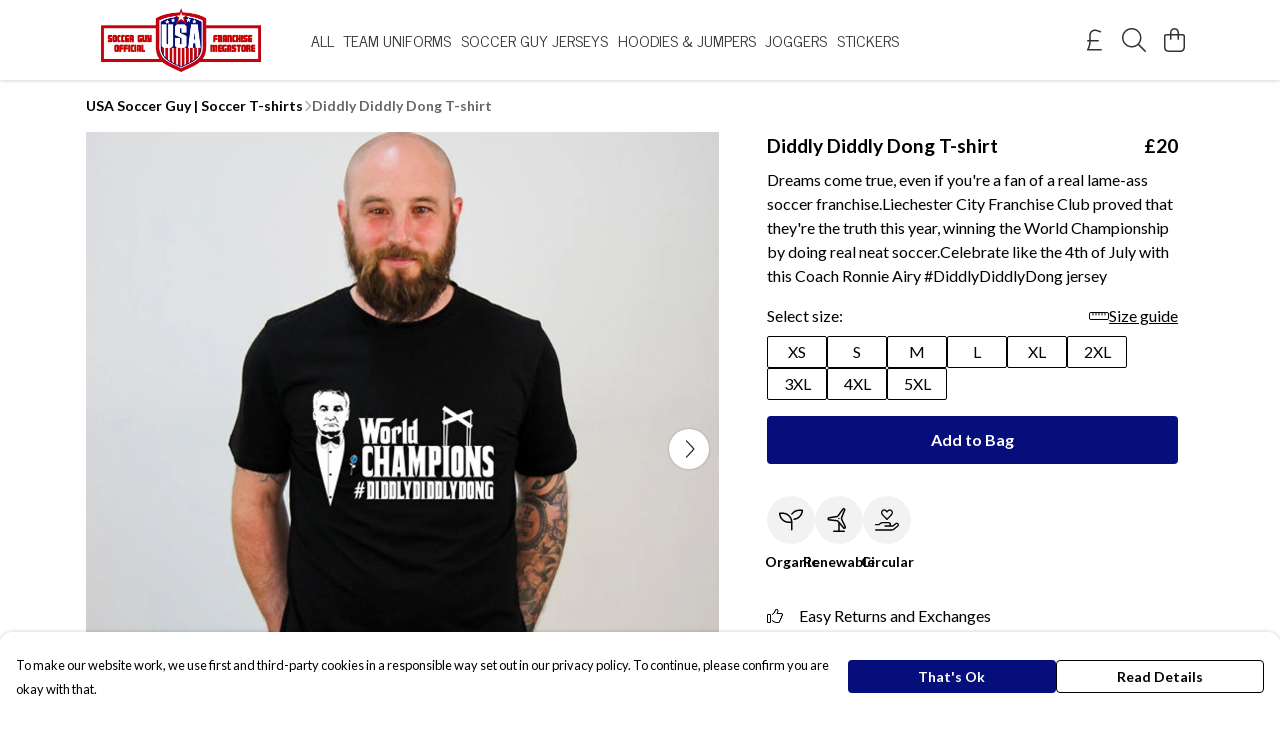

--- FILE ---
content_type: text/html
request_url: https://usasoccerguystore.com/product/diddly-diddly-dong-t-shirt/
body_size: 3077
content:
<!DOCTYPE html>
<html lang="en">
  <head>
    <meta charset="UTF-8">
    <meta name="viewport" content="width=device-width, initial-scale=1.0">
    <link id="apple-touch-icon" rel="apple-touch-icon" href="#">
    <script type="module" crossorigin="" src="/assets/index.a17a56ef.js"></script>
    <link rel="modulepreload" crossorigin="" href="/assets/vue.bccf2447.js">
    <link rel="modulepreload" crossorigin="" href="/assets/sentry.13e8e62e.js">
    <link rel="stylesheet" href="/assets/index.dca9b00c.css">
  <link rel="manifest" href="/manifest.webmanifest"><title>Diddly Diddly Dong T-shirt</title><link crossorigin="" href="https://fonts.gstatic.com" rel="preconnect"><link href="https://images.teemill.com" rel="preconnect"><link as="fetch" href="https://usasoccerguystore.com/omnis/v3/frontend/41/getStoreCoreData/json/" rel="preload"><link as="fetch" href="/omnis/v3/division/41/products/diddly-diddly-dong-t-shirt/" rel="preload"><link as="fetch" href="/omnis/v3/division/41/products/diddly-diddly-dong-t-shirt/stock/" rel="preload"><link fetchpriority="high" as="image" imagesizes="(max-width: 768px) 100vw, 1080px" imagesrcset="https://images.podos.io/572c96d8b174e5.06960680.jpg.webp?w=640&h=640&v=2 640w, https://images.podos.io/572c96d8b174e5.06960680.jpg.webp?w=1080&h=1080&v=2 1080w" href="https://images.podos.io/572c96d8b174e5.06960680.jpg.webp?w=1080&h=1080&v=2" rel="preload"><link data-vue-meta="1" href="https://usasoccerguystore.com/product/diddly-diddly-dong-t-shirt/" rel="canonical"><link rel="modulepreload" crossorigin="" href="/assets/ProductPage.011ea2e7.js"><link rel="preload" as="style" href="/assets/ProductPage.d578e97d.css"><link rel="modulepreload" crossorigin="" href="/assets/index.d5faf19e.js"><link rel="modulepreload" crossorigin="" href="/assets/AddToCartPopup.33081ac7.js"><link rel="modulepreload" crossorigin="" href="/assets/faCheck.1c3629eb.js"><link rel="modulepreload" crossorigin="" href="/assets/ProductReviewPopup.vue_vue_type_script_setup_true_lang.2179c085.js"><link rel="modulepreload" crossorigin="" href="/assets/index.23ac3528.js"><link rel="modulepreload" crossorigin="" href="/assets/faImages.75767661.js"><link rel="modulepreload" crossorigin="" href="/assets/SizeChartPopup.6fa90aba.js"><link rel="preload" as="style" href="/assets/SizeChartPopup.92291e53.css"><link rel="modulepreload" crossorigin="" href="/assets/startCase.86a80649.js"><link rel="modulepreload" crossorigin="" href="/assets/faThumbsUp.22655c13.js"><link rel="modulepreload" crossorigin="" href="/assets/faTruckFast.b83a6816.js"><link rel="modulepreload" crossorigin="" href="/assets/faTruckFast.0ecd7896.js"><link rel="modulepreload" crossorigin="" href="/assets/faClock.cdaa5e19.js"><link rel="modulepreload" crossorigin="" href="/assets/faRulerHorizontal.50d6e2dc.js"><link rel="modulepreload" crossorigin="" href="/assets/faPaintbrush.523bcc6b.js"><link rel="modulepreload" crossorigin="" href="/assets/ProductStock.78d4d260.js"><link rel="preload" as="style" href="/assets/ProductStock.e62963f7.css"><link rel="modulepreload" crossorigin="" href="/assets/faInfoCircle.d40247bf.js"><link rel="modulepreload" crossorigin="" href="/assets/EcoIcons.aab27e2e.js"><link rel="modulepreload" crossorigin="" href="/assets/faSync.23ef876f.js"><link rel="modulepreload" crossorigin="" href="/assets/faComment.b621b7c5.js"><link rel="modulepreload" crossorigin="" href="/assets/faChevronUp.550d1d42.js"><link rel="modulepreload" crossorigin="" href="/assets/ProductImageCarousel.99eba20b.js"><link rel="preload" as="style" href="/assets/ProductImageCarousel.04a3cc9e.css"><link rel="modulepreload" crossorigin="" href="/assets/faMicrochipAi.c0f9eac9.js"><link rel="modulepreload" crossorigin="" href="/assets/store.cf92bc34.js"><link rel="modulepreload" crossorigin="" href="/assets/logger.bb58204e.js"><link rel="modulepreload" crossorigin="" href="/assets/productProvider.e7211b52.js"><link rel="modulepreload" crossorigin="" href="/assets/confirm-leave-mixin.9bb137c4.js"><script>window.division_key = '41';</script><meta data-vue-meta="1" vmid="author" content="Diddly Diddly Dong T-shirt" name="author"><meta data-vue-meta="1" vmid="url" content="https://usasoccerguystore.com/product/diddly-diddly-dong-t-shirt/" name="url"><meta data-vue-meta="1" vmid="description" content="Dreams come true, even if you're a fan of a real lame-ass soccer franchise.Liechester City Franchise Club proved that they're the truth this year, win..." name="description"><meta data-vue-meta="1" vmid="og:type" content="website" property="og:type"><meta data-vue-meta="1" vmid="og:url" content="https://usasoccerguystore.com/product/diddly-diddly-dong-t-shirt/" property="og:url"><meta data-vue-meta="1" vmid="og:title" content="Diddly Diddly Dong T-shirt" property="og:title"><meta data-vue-meta="1" vmid="og:description" content="Dreams come true, even if you're a fan of a real lame-ass soccer franchise.Liechester City Franchise Club proved that they're the truth this year, win..." property="og:description"><meta data-vue-meta="1" vmid="og:image" content="https://images.podos.io/572c96d8b174e5.06960680.jpg" property="og:image"><meta vmid="og:site_name" content="USA Soccer Guy" property="og:site_name"><meta data-vue-meta="1" vmid="twitter:card" content="photo" property="twitter:card"><meta data-vue-meta="1" vmid="twitter:description" content="Dreams come true, even if you're a fan of a real lame-ass soccer franchise.Liechester City Franchise Club proved that they're the truth this year, win..." property="twitter:description"><meta data-vue-meta="1" vmid="twitter:title" content="Diddly Diddly Dong T-shirt" property="twitter:title"><meta data-vue-meta="1" vmid="twitter:image" content="https://images.podos.io/572c96d8b174e5.06960680.jpg" property="twitter:image"><meta vmid="apple-mobile-web-app-capable" content="yes" property="apple-mobile-web-app-capable"><meta vmid="apple-mobile-web-app-status-bar-style" content="black" property="apple-mobile-web-app-status-bar-style"><meta vmid="apple-mobile-web-app-title" content="USA Soccer Guy" property="apple-mobile-web-app-title"><meta content="qc22217kohogxb19b0fdj9iwlxd0ov" name="facebook-domain-verification"><style>@font-face {
  font-family: "News Cycle Fallback: Arial";
  src: local('Arial');
  ascent-override: 143.457%;
  descent-override: 44.2521%;
  size-adjust: 87.6106%;
}
@font-face {
  font-family: "News Cycle Fallback: Roboto";
  src: local('Roboto');
  ascent-override: 143.6157%;
  descent-override: 44.301%;
  size-adjust: 87.5138%;
}@font-face {
  font-family: "Lato Fallback: Arial";
  src: local('Arial');
  ascent-override: 101.3181%;
  descent-override: 21.865%;
  size-adjust: 97.4159%;
}
@font-face {
  font-family: "Lato Fallback: Roboto";
  src: local('Roboto');
  ascent-override: 101.4302%;
  descent-override: 21.8892%;
  size-adjust: 97.3083%;
}</style></head>

  <body>
    <div id="app"></div>
    
  <noscript><iframe src="https://www.googletagmanager.com/ns.html?id=GTM-MH6RJHM" height="0" width="0" style="display:none;visibility:hidden"></iframe></noscript><noscript>This site relies on JavaScript to do awesome things, please enable it in your browser</noscript></body>
  <script>
    (() => {
      /**
       * Disable the default browser prompt for PWA installation
       * @see https://developer.mozilla.org/en-US/docs/Web/API/BeforeInstallPromptEvent
       */
      window.addEventListener('beforeinstallprompt', event => {
        event.preventDefault();
      });

      var activeWorker = navigator.serviceWorker?.controller;
      var appVersion = window.localStorage.getItem('appVersion');
      var validVersion = 'v1';

      if (!activeWorker) {
        window.localStorage.setItem('appVersion', validVersion);

        return;
      }

      if (!appVersion || appVersion !== validVersion) {
        window.localStorage.setItem('appVersion', validVersion);

        if (navigator.serviceWorker) {
          navigator.serviceWorker
            .getRegistrations()
            .then(function (registrations) {
              var promises = [];

              registrations.forEach(registration => {
                promises.push(registration.unregister());
              });

              if (window.caches) {
                caches.keys().then(cachedFiles => {
                  cachedFiles.forEach(cache => {
                    promises.push(caches.delete(cache));
                  });
                });
              }

              Promise.all(promises).then(function () {
                console.log('Reload Window: Index');
                window.location.reload();
              });
            });
        }
      }
    })();
  </script>
</html>
